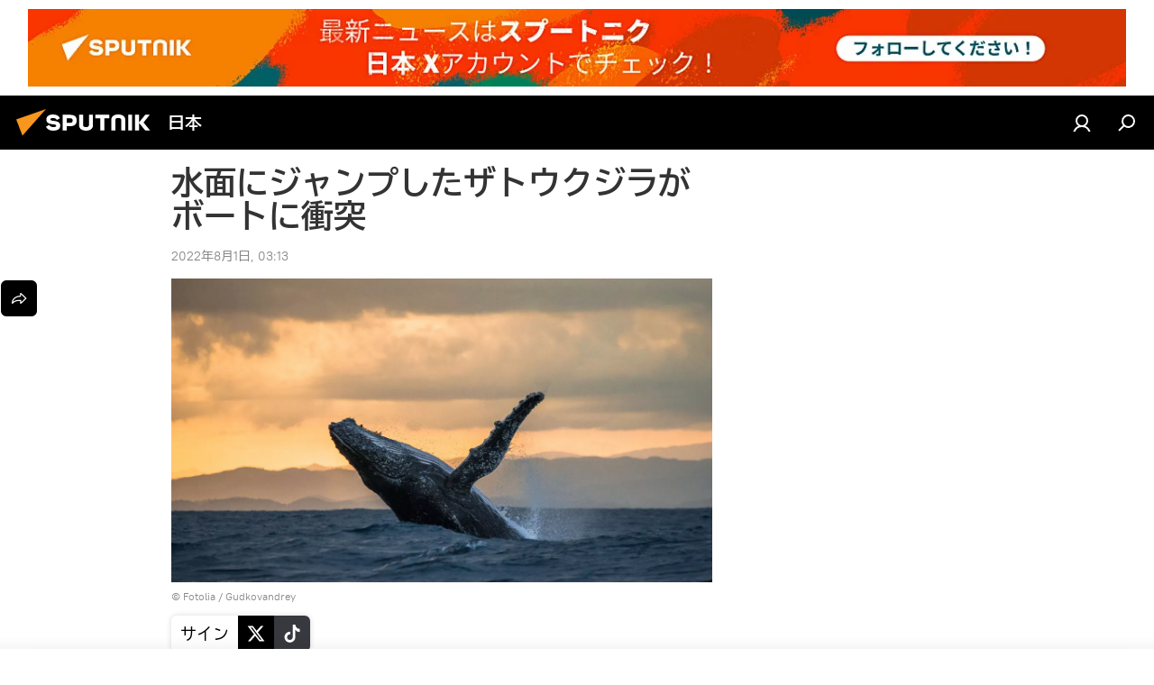

--- FILE ---
content_type: text/html; charset=utf-8
request_url: https://sputniknews.jp/20220801/12263019.html
body_size: 22248
content:
<!DOCTYPE html><html lang="jp" data-lang="jpn" data-charset="" dir="ltr"><head prefix="og: http://ogp.me/ns# fb: http://ogp.me/ns/fb# article: http://ogp.me/ns/article#"><title>水面にジャンプしたザトウクジラがボートに衝突 - 2022年8月1日, Sputnik 日本</title><meta name="description" content="米国マサチューセッツ州プリマス市で、水面にジャンプしたザトウクジラが、釣り客を乗せたボートに衝突した。 2022年8月1日, Sputnik 日本"><meta name="keywords" content="クジラ, 動物, びっくり"><meta http-equiv="X-UA-Compatible" content="IE=edge,chrome=1"><meta http-equiv="Content-Type" content="text/html; charset=utf-8"><meta name="robots" content="index, follow, max-image-preview:large"><meta name="viewport" content="width=device-width, initial-scale=1.0, maximum-scale=1.0, user-scalable=yes"><meta name="HandheldFriendly" content="true"><meta name="MobileOptimzied" content="width"><meta name="referrer" content="always"><meta name="format-detection" content="telephone=no"><meta name="format-detection" content="address=no"><link rel="alternate" type="application/rss+xml" href="https://sputniknews.jp/export/rss2/archive/index.xml"><link rel="canonical" href="https://sputniknews.jp/20220801/12263019.html"><link rel="preload" as="image" href="https://cdn1.img.sputniknews.jp/img/286/29/2862977_0:0:3641:2048_1920x0_80_0_0_335c18ca151780b49b2c24c79759b823.jpg.webp" imagesrcset="https://cdn1.img.sputniknews.jp/img/286/29/2862977_0:0:3641:2048_640x0_80_0_0_7e4f06655e8c46eb81168b3996edc643.jpg.webp 640w,https://cdn1.img.sputniknews.jp/img/286/29/2862977_0:0:3641:2048_1280x0_80_0_0_be0d79c1433601b04b01c1dff6d22735.jpg.webp 1280w,https://cdn1.img.sputniknews.jp/img/286/29/2862977_0:0:3641:2048_1920x0_80_0_0_335c18ca151780b49b2c24c79759b823.jpg.webp 1920w"><link rel="preconnect" href="https://cdn1.img.sputniknews.jp/images/"><link rel="dns-prefetch" href="https://cdn1.img.sputniknews.jp/images/"><link rel="alternate" hreflang="jp" href="https://sputniknews.jp/20220801/12263019.html"><link rel="alternate" hreflang="x-default" href="https://sputniknews.jp/20220801/12263019.html"><link rel="apple-touch-icon" sizes="57x57" href="https://cdn1.img.sputniknews.jp/i/favicon/favicon-57x57.png"><link rel="apple-touch-icon" sizes="60x60" href="https://cdn1.img.sputniknews.jp/i/favicon/favicon-60x60.png"><link rel="apple-touch-icon" sizes="72x72" href="https://cdn1.img.sputniknews.jp/i/favicon/favicon-72x72.png"><link rel="apple-touch-icon" sizes="76x76" href="https://cdn1.img.sputniknews.jp/i/favicon/favicon-76x76.png"><link rel="apple-touch-icon" sizes="114x114" href="https://cdn1.img.sputniknews.jp/i/favicon/favicon-114x114.png"><link rel="apple-touch-icon" sizes="120x120" href="https://cdn1.img.sputniknews.jp/i/favicon/favicon-120x120.png"><link rel="apple-touch-icon" sizes="144x144" href="https://cdn1.img.sputniknews.jp/i/favicon/favicon-144x144.png"><link rel="apple-touch-icon" sizes="152x152" href="https://cdn1.img.sputniknews.jp/i/favicon/favicon-152x152.png"><link rel="apple-touch-icon" sizes="180x180" href="https://cdn1.img.sputniknews.jp/i/favicon/favicon-180x180.png"><link rel="icon" type="image/png" sizes="192x192" href="https://cdn1.img.sputniknews.jp/i/favicon/favicon-192x192.png"><link rel="icon" type="image/png" sizes="32x32" href="https://cdn1.img.sputniknews.jp/i/favicon/favicon-32x32.png"><link rel="icon" type="image/png" sizes="96x96" href="https://cdn1.img.sputniknews.jp/i/favicon/favicon-96x96.png"><link rel="icon" type="image/png" sizes="16x16" href="https://cdn1.img.sputniknews.jp/i/favicon/favicon-16x16.png"><link rel="manifest" href="/project_data/manifest.json?4"><meta name="msapplication-TileColor" content="#F4F4F4"><meta name="msapplication-TileImage" content="https://cdn1.img.sputniknews.jp/i/favicon/favicon-144x144.png"><meta name="theme-color" content="#F4F4F4"><link rel="shortcut icon" href="https://cdn1.img.sputniknews.jp/i/favicon/favicon.ico"><meta property="fb:app_id" content="1469313653366716"><meta property="fb:pages" content="317429654959315"><meta name="analytics:lang" content="jpn"><meta name="analytics:title" content="水面にジャンプしたザトウクジラがボートに衝突 - 2022年8月1日, Sputnik 日本"><meta name="analytics:keyw" content="whale, keyword_animals, keyword_surprise"><meta name="analytics:rubric" content=""><meta name="analytics:tags" content="クジラ, 動物, びっくり"><meta name="analytics:site_domain" content="sputniknews.jp"><meta name="analytics:article_id" content="12263019"><meta name="analytics:url" content="https://sputniknews.jp/20220801/12263019.html"><meta name="analytics:p_ts" content="1659291180"><meta name="analytics:author" content="Sputnik 日本"><meta name="analytics:isscroll" content="0"><meta property="og:url" content="https://sputniknews.jp/20220801/12263019.html"><meta property="og:title" content="水面にジャンプしたザトウクジラがボートに衝突"><meta property="og:description" content="米国マサチューセッツ州プリマス市で、水面にジャンプしたザトウクジラが、釣り客を乗せたボートに衝突した。"><meta property="og:type" content="article"><meta property="og:site_name" content="Sputnik 日本"><meta property="og:locale" content="jp_JP"><meta property="og:image" content="https://cdn1.img.sputniknews.jp/images/sharing/article/jpn/12263019.jpg?28629611659291183"><meta property="og:image:width" content="2072"><meta name="relap-image" content="https://cdn1.img.sputniknews.jp/img/286/29/2862977_0:0:3641:2048_2072x0_80_0_0_0fbdd7690af1e26ed03552f4915d1641.jpg.webp"><meta name="twitter:card" content="summary_large_image"><meta name="twitter:image" content="https://cdn1.img.sputniknews.jp/images/sharing/article/jpn/12263019.jpg?28629611659291183"><meta property="article:published_time" content="20220801T0313+0900"><meta property="article:author" content="Sputnik 日本"><link rel="author" href="https://sputniknews.jp"><meta property="article:section" content="ニュース"><meta property="article:tag" content="クジラ"><meta property="article:tag" content="動物"><meta property="article:tag" content="びっくり"><meta name="relap-entity-id" content="12263019"><meta property="fb:pages" content="317429654959315"><link rel="amphtml" href="https://sputniknews.jp/amp/20220801/12263019.html"><link rel="preload" as="style" onload="this.onload=null;this.rel='stylesheet'" type="text/css" href="https://cdn1.img.sputniknews.jp/css/libs/fonts.min.css?911eb65935"><link rel="preload" as="style" onload="this.onload=null;this.rel='stylesheet'" type="text/css" href="https://cdn1.img.sputniknews.jp/css/libs/fonts_jp.min.css?95e34efec"><link rel="stylesheet" type="text/css" href="https://cdn1.img.sputniknews.jp/css/common.min.css?9149894256"><link rel="stylesheet" type="text/css" href="https://cdn1.img.sputniknews.jp/css/article.min.css?913fe17605"><script src="https://cdn1.img.sputniknews.jp/min/js/dist/head.js?9c9052ef3"></script><script data-iub-purposes="1">var _paq = _paq || []; (function() {var stackDomain = window.location.hostname.split('.').reverse();var domain = stackDomain[1] + '.' + stackDomain[0];_paq.push(['setCDNMask', new RegExp('cdn(\\w+).img.'+domain)]); _paq.push(['setSiteId', 'sputnik_jp']); _paq.push(['trackPageView']); _paq.push(['enableLinkTracking']); var d=document, g=d.createElement('script'), s=d.getElementsByTagName('script')[0]; g.type='text/javascript'; g.defer=true; g.async=true; g.src='//a.sputniknews.com/js/sputnik.js'; s.parentNode.insertBefore(g,s); } )();</script><script type="text/javascript" src="https://cdn1.img.sputniknews.jp/min/js/libs/banners/adfx.loader.bind.js?98d724fe2"></script><script>
                (window.yaContextCb = window.yaContextCb || []).push(() => {
                    replaceOriginalAdFoxMethods();
                    window.Ya.adfoxCode.hbCallbacks = window.Ya.adfoxCode.hbCallbacks || [];
                })
            </script><!--В <head> сайта один раз добавьте код загрузчика-->
<script>window.yaContextCb = window.yaContextCb || []</script>
<script src="https://yandex.ru/ads/system/context.js" async></script>
<script>var endlessScrollFirst = 12263019; var endlessScrollUrl = '/services/article/infinity/'; var endlessScrollAlgorithm = ''; var endlessScrollQueue = [22031504,22066706,22066493,22066280,22066059,22065837,22065624,22065411,22064997,22064772,22064552,22064136,22063922,22063525,22063300];</script><script>var endlessScrollFirst = 12263019; var endlessScrollUrl = '/services/article/infinity/'; var endlessScrollAlgorithm = ''; var endlessScrollQueue = [22031504,22066706,22066493,22066280,22066059,22065837,22065624,22065411,22064997,22064772,22064552,22064136,22063922,22063525,22063300];</script></head><body id="body" data-ab="c" data-emoji="1" class="site_jp m-page-article ">
            
                <!-- Yandex.Metrika counter -->
                <script type="text/javascript" >
                   (function(m,e,t,r,i,k,a){m[i]=m[i]||function(){(m[i].a=m[i].a||[]).push(arguments)};
                   m[i].l=1*new Date();k=e.createElement(t),a=e.getElementsByTagName(t)[0],k.async=1,k.src=r,a.parentNode.insertBefore(k,a)})
                   (window, document, "script", "https://mc.yandex.ru/metrika/tag.js", "ym");

                   ym(29173540, "init", {
                        clickmap:true,
                        trackLinks:true,
                        accurateTrackBounce:true
                   });
                </script>
                <noscript><div><img src="https://mc.yandex.ru/watch/29173540" style="position:absolute; left:-9999px;" alt="" /></div></noscript>
                <!-- /Yandex.Metrika counter -->
            
        <div class="schema_org" itemscope="itemscope" itemtype="https://schema.org/WebSite"><meta itemprop="name" content="Sputnik 日本"><meta itemprop="alternateName" content="Sputnik 日本"><meta itemprop="description" content="スプートニク日本のニュースサイト。政治、経済、国際、社会、スポーツ、エンタメ、科学技術、災害情報などの速報記事と解説記事を掲載しています。"><a itemprop="url" href="https://sputniknews.jp" title="Sputnik 日本"> </a><meta itemprop="image" content="https://sputniknews.jp/i/logo/logo.png"></div><ul class="schema_org" itemscope="itemscope" itemtype="http://schema.org/BreadcrumbList"><li itemprop="itemListElement" itemscope="itemscope" itemtype="http://schema.org/ListItem"><meta itemprop="name" content="Sputnik 日本"><meta itemprop="position" content="1"><meta itemprop="item" content="https://sputniknews.jp"><a itemprop="url" href="https://sputniknews.jp" title="Sputnik 日本"> </a></li><li itemprop="itemListElement" itemscope="itemscope" itemtype="http://schema.org/ListItem"><meta itemprop="name" content="ニュース"><meta itemprop="position" content="2"><meta itemprop="item" content="https://sputniknews.jp/20220801/"><a itemprop="url" href="https://sputniknews.jp/20220801/" title="ニュース"> </a></li><li itemprop="itemListElement" itemscope="itemscope" itemtype="http://schema.org/ListItem"><meta itemprop="name" content="水面にジャンプしたザトウクジラがボートに衝突"><meta itemprop="position" content="3"><meta itemprop="item" content="https://sputniknews.jp/20220801/12263019.html"><a itemprop="url" href="https://sputniknews.jp/20220801/12263019.html" title="水面にジャンプしたザトウクジラがボートに衝突"> </a></li></ul><div class="container"><div class="banner m-before-header m-article-desktop" data-position="article_desktop_header" data-infinity="1"><aside class="banner__content"><!--AdFox START-->
<!--riaru-->
<!--Площадка: jp.sputniknews.com / * / *-->
<!--Тип баннера: 100%x-->
<!--Расположение: 25020-->
<div id="adfox_170255498280873068"></div>
<script>
    window.yaContextCb.push(()=>{
        Ya.adfoxCode.create({
            ownerId: 249922,
            containerId: 'adfox_170255498280873068',
            params: {
                pp: 'dxvc',
                ps: 'ckau',
                p2: 'fluh',
                puid1: '',
                puid2: '',
                puid3: '',
                puid4: 'whale:keyword_animals:keyword_surprise',
                puid5: '',
                puid6: ''
            }
        })
    })
</script>
</aside></div><div class="banner m-before-header m-article-mobile" data-position="article_mobile_header" data-infinity="1"><aside class="banner__content"><!--AdFox START-->
<!--riaru-->
<!--Площадка: jp.sputniknews.com / * / *-->
<!--Тип баннера: 100%x-->
<!--Расположение: 25200-->
<div id="adfox_170255509997153643"></div>
<script>
    window.yaContextCb.push(()=>{
        Ya.adfoxCode.create({
            ownerId: 249922,
            containerId: 'adfox_170255509997153643',
            params: {
                pp: 'dxvd',
                ps: 'ckau',
                p2: 'fluh',
                puid1: '',
                puid2: '',
                puid3: '',
                puid4: 'whale:keyword_animals:keyword_surprise',
                puid5: '',
                puid6: ''
            }
        })
    })
</script>
</aside></div></div><div class="page" id="page"><div id="alerts"><script type="text/template" id="alertAfterRegisterTemplate">
                    
                        <div class="auth-alert m-hidden" id="alertAfterRegister">
                            <div class="auth-alert__text">
                                <%- data.success_title %> <br />
                                <%- data.success_email_1 %>
                                <span class="m-email"></span>
                                <%- data.success_email_2 %>
                            </div>
                            <div class="auth-alert__btn">
                                <button class="form__btn m-min m-black confirmEmail">
                                    <%- data.send %>
                                </button>
                            </div>
                        </div>
                    
                </script><script type="text/template" id="alertAfterRegisterNotifyTemplate">
                    
                        <div class="auth-alert" id="alertAfterRegisterNotify">
                            <div class="auth-alert__text">
                                <%- data.golink_1 %>
                                <span class="m-email">
                                    <%- user.mail %>
                                </span>
                                <%- data.golink_2 %>
                            </div>
                            <% if (user.registerConfirmCount <= 2 ) {%>
                                <div class="auth-alert__btn">
                                    <button class="form__btn m-min m-black confirmEmail">
                                        <%- data.send %>
                                    </button>
                                </div>
                            <% } %>
                        </div>
                    
                </script></div><div class="anchor" id="anchor"><div class="header " id="header"><div class="m-relative"><div class="container m-header"><div class="header__wrap"><div class="header__name"><div class="header__logo"><a href="/" title="Sputnik 日本"><svg xmlns="http://www.w3.org/2000/svg" width="176" height="44" viewBox="0 0 176 44" fill="none"><path class="chunk_1" fill-rule="evenodd" clip-rule="evenodd" d="M45.8073 18.3817C45.8073 19.5397 47.1661 19.8409 49.3281 20.0417C54.1074 20.4946 56.8251 21.9539 56.8461 25.3743C56.8461 28.7457 54.2802 30.9568 48.9989 30.9568C44.773 30.9568 42.1067 29.1496 41 26.5814L44.4695 24.5688C45.3754 25.9277 46.5334 27.0343 49.4005 27.0343C51.3127 27.0343 52.319 26.4296 52.319 25.5751C52.319 24.5665 51.6139 24.2163 48.3942 23.866C43.7037 23.3617 41.3899 22.0029 41.3899 18.5824C41.3899 15.9675 43.3511 13 48.9359 13C52.9611 13 55.6274 14.8095 56.4305 17.1746L53.1105 19.1358C53.0877 19.1012 53.0646 19.0657 53.041 19.0295C52.4828 18.1733 51.6672 16.9224 48.6744 16.9224C46.914 16.9224 45.8073 17.4758 45.8073 18.3817ZM67.4834 13.3526H59.5918V30.707H64.0279V26.0794H67.4484C72.1179 26.0794 75.0948 24.319 75.0948 19.6401C75.0854 15.3138 72.6199 13.3526 67.4834 13.3526ZM67.4834 22.206H64.0186V17.226H67.4834C69.8975 17.226 70.654 18.0291 70.654 19.6891C70.6587 21.6527 69.6524 22.206 67.4834 22.206ZM88.6994 24.7206C88.6994 26.2289 87.4924 27.0857 85.3794 27.0857C83.3178 27.0857 82.1597 26.2289 82.1597 24.7206V13.3526H77.7236V25.0264C77.7236 28.6477 80.7425 30.9615 85.4704 30.9615C89.9999 30.9615 93.1168 28.8601 93.1168 25.0264V13.3526H88.6808L88.6994 24.7206ZM136.583 13.3526H132.159V30.7023H136.583V13.3526ZM156.097 13.3526L149.215 21.9235L156.45 30.707H151.066L144.276 22.4559V30.707H139.85V13.3526H144.276V21.8021L151.066 13.3526H156.097ZM95.6874 17.226H101.221V30.707H105.648V17.226H111.181V13.3526H95.6874V17.226ZM113.49 18.7342C113.49 15.2134 116.458 13 121.085 13C125.715 13 128.888 15.0616 128.902 18.7342V30.707H124.466V18.935C124.466 17.6789 123.259 16.8734 121.146 16.8734C119.094 16.8734 117.926 17.6789 117.926 18.935V30.707H113.49V18.7342Z" fill="white"></path><path class="chunk_2" d="M41 7L14.8979 36.5862L8 18.431L41 7Z" fill="#F8961D"></path></svg></a></div><div class="header__project"><span class="header__project-title">日本</span></div></div><div class="header__controls" data-nosnippet=""><div class="share m-header" data-id="12263019" data-url="https://sputniknews.jp/20220801/12263019.html" data-title="水面にジャンプしたザトウクジラがボートに衝突"></div><div class="header__menu"><a href="#" class="header__menu-item m-login" title="サイトへログイン" data-modal-open="authorization"><svg class="svg-icon"><use xmlns:xlink="http://www.w3.org/1999/xlink" xlink:href="/i/sprites/package/inline.svg?63#login"></use></svg></a><span class="header__menu-item" data-modal-open="search"><svg class="svg-icon"><use xmlns:xlink="http://www.w3.org/1999/xlink" xlink:href="/i/sprites/package/inline.svg?63#search"></use></svg></span></div></div></div></div></div></div></div><script>var GLOBAL = GLOBAL || {}; GLOBAL.translate = {}; GLOBAL.rtl = 0; GLOBAL.lang = "jpn"; GLOBAL.design = "jp"; GLOBAL.charset = ""; GLOBAL.project = "sputnik_jp"; GLOBAL.htmlCache = 1; GLOBAL.translate.search = {}; GLOBAL.translate.search.notFound = "該当なし"; GLOBAL.translate.search.stringLenght = "検索ワードの追加"; GLOBAL.www = "https://sputniknews.jp"; GLOBAL.seo = {}; GLOBAL.seo.title = ""; GLOBAL.seo.keywords = ""; GLOBAL.seo.description = ""; GLOBAL.sock = {}; GLOBAL.sock.server = "https://cm.sputniknews.com/chat"; GLOBAL.sock.lang = "jpn"; GLOBAL.sock.project = "sputnik_jp"; GLOBAL.social = {}; GLOBAL.social.fbID = "1469313653366716"; GLOBAL.share = [ { name: 'line', mobile: false },{ name: 'twitter', mobile: false },{ name: 'hatena', mobile: false },{ name: 'telegram', mobile: false },{ name: 'whatsapp', mobile: false },{ name: 'messenger', mobile: true },{ name: 'viber', mobile: true } ]; GLOBAL.csrf_token = ''; GLOBAL.search = {}; GLOBAL.auth = {}; GLOBAL.auth.status = 'error'; GLOBAL.auth.provider = ''; GLOBAL.auth.twitter = '/id/twitter/request/'; GLOBAL.auth.facebook = '/id/facebook/request/'; GLOBAL.auth.vkontakte = '/id/vkontakte/request/'; GLOBAL.auth.google = '/id/google/request/'; GLOBAL.auth.ok = '/id/ok/request/'; GLOBAL.auth.apple = '/id/apple/request/'; GLOBAL.auth.moderator = ''; GLOBAL.user = {}; GLOBAL.user.id = ""; GLOBAL.user.emailActive = ""; GLOBAL.user.registerConfirmCount = 0; GLOBAL.article = GLOBAL.article || {}; GLOBAL.article.id = 12263019; GLOBAL.article.chat_expired = !!1; GLOBAL.chat = GLOBAL.chat || {}; GLOBAL.locale = {"convertDate":{"yesterday":"\u6628\u65e5","hours":{"nominative":"%{s}","genitive":"%{s}"},"minutes":{"nominative":"%{s}","genitive":"%{s}"}},"id":{"is_id":"1","errors":{"email":"E\u30e1\u30fc\u30eb\u306e\u5165\u529b","password":"\u30d1\u30b9\u30ef\u30fc\u30c9\u306e\u5165\u529b","wrong":"\u30ed\u30b0\u30a4\u30f3\u540d\u307e\u305f\u306f\u30d1\u30b9\u30ef\u30fc\u30c9\u306e\u9593\u9055\u3044","wrongpassword":"\u30d1\u30b9\u30ef\u30fc\u30c9\u306e\u9593\u9055\u3044","wronglogin":"\u30e1\u30fc\u30eb\u30a2\u30c9\u30ec\u30b9\u3092\u78ba\u8a8d\u3057\u3066\u304f\u3060\u3055\u3044","emptylogin":"\u30e6\u30fc\u30b6\u30fc\u540d\u304c\u672a\u5165\u529b","wrongemail":"E\u30e1\u30fc\u30eb\u306e\u9593\u9055\u3044","passwordnotsimilar":"\u5165\u529b\u3055\u308c\u305f\u30d1\u30b9\u30ef\u30fc\u30c9\u304c\u6b63\u3057\u304f\u3042\u308a\u307e\u305b\u3093","wrongcode":"\u30b3\u30fc\u30c9\u304c\u6b63\u3057\u304f\u3042\u308a\u307e\u305b\u3093","wrongname":"\u540d\u524d\u304c\u7121\u52b9","send":"\u30e1\u30fc\u30eb\u304c\u9001\u4fe1\u3055\u308c\u307e\u3057\u305f\uff01","notsend":"\u30a8\u30e9\u30fc\uff01\u3000\u30e1\u30fc\u30eb\u304c\u9001\u308c\u307e\u305b\u3093","anothersoc":"\u4ed6\u306e\u30bd\u30fc\u30b7\u30e3\u30eb\u30a2\u30ab\u30a6\u30f3\u30c8\u304c\u3053\u306e\u30d7\u30ed\u30d5\u30a3\u30fc\u30eb\u306b\u30ea\u30f3\u30af\u3055\u308c\u3066\u3044\u307e\u3059","acclink":"\u30a2\u30ab\u30a6\u30f3\u30c8\u306e\u30ea\u30f3\u30af\u304c\u6210\u529f\uff01","emailexist":"\u3053\u306e\u30e1\u30fc\u30eb\u30a2\u30c9\u30ec\u30b9\u306e\u30e6\u30fc\u30b6\u30fc\u306f\u3059\u3067\u306b\u5b58\u5728\u3057\u307e\u3059","emailnotexist":"\u30a8\u30e9\u30fc\uff01\u3000\u3053\u306e\u30e1\u30fc\u30eb\u30a2\u30c9\u30ec\u30b9\u306e\u30e6\u30fc\u30b6\u30fc\u306f\u5b58\u5728\u3057\u307e\u305b\u3093","recoveryerror":"\u30d1\u30b9\u30ef\u30fc\u30c9\u306e\u5fa9\u5143\u30a8\u30e9\u30fc\uff01\u3082\u3046\u4e00\u5ea6\u304a\u8a66\u3057\u4e0b\u3055\u3044\uff01","alreadyactive":"\u30e6\u30fc\u30b6\u30fc\u306f\u3059\u3067\u306b\u30a2\u30af\u30c6\u30a3\u30d9\u30fc\u30c8\u6e08","autherror":"\u30ed\u30b0\u30a4\u30f3\u306e\u30a8\u30e9\u30fc\uff01\u3000\u3057\u3070\u3089\u304f\u305f\u3063\u3066\u304b\u3089\u518d\u5ea6\u304a\u8a66\u3057\u3044\u305f\u3060\u304f\u304b\u3001\u30c6\u30af\u30cb\u30ab\u30eb\u30b5\u30fc\u30d3\u30b9\u306b\u304a\u554f\u3044\u5408\u308f\u305b\u304f\u3060\u3055\u3044","codeerror":"\u767b\u9332\u78ba\u8a8d\u30b3\u30fc\u30c9\u306e\u4f5c\u6210\u30a8\u30e9\u30fc\u3002\u3057\u3070\u3089\u304f\u305f\u3063\u3066\u304b\u3089\u518d\u5ea6\u304a\u8a66\u3057\u3044\u305f\u3060\u304f\u304b\u3001\u30c6\u30af\u30cb\u30ab\u30eb\u30b5\u30dd\u30fc\u30c8\u306b\u304a\u554f\u3044\u5408\u308f\u305b\u304f\u3060\u3055\u3044","global":"\u30a8\u30e9\u30fc\u767a\u751f\u3002\u3057\u3070\u3089\u304f\u305f\u3063\u3066\u304b\u3089\u518d\u5ea6\u304a\u8a66\u3057\u3044\u305f\u3060\u304f\u304b\u3001\u30c6\u30af\u30cb\u30ab\u30eb\u30b5\u30dd\u30fc\u30c8\u306b\u304a\u554f\u3044\u5408\u308f\u305b\u304f\u3060\u3055\u3044","registeremail":[],"linkprofile":[],"confirm":[],"block":[],"del":[],"confirmation":[],"linkDeleted":"link deleted"},"links":{"login":"\u8a8d\u8a3c","register":"\u767b\u9332","forgotpassword":"\u30d1\u30b9\u30ef\u30fc\u30c9\u306e\u66f4\u65b0","privacy":"\u30d7\u30e9\u30a4\u30d0\u30b7\u30fc\u30dd\u30ea\u30b7\u30fc"},"auth":{"title":"\u30b5\u30a4\u30c8\u3078\u30ed\u30b0\u30a4\u30f3","email":"\u30e1\u30fc\u30eb","password":"\u30d1\u30b9\u30ef\u30fc\u30c9","login":"\u30ed\u30b0\u30a4\u30f3","recovery":"\u30d1\u30b9\u30ef\u30fc\u30c9\u306e\u5fa9\u5143","registration":"\u767b\u9332","social":{"title":"\u30ed\u30b0\u30a4\u30f3\u306e\u4ed6\u306e\u65b9\u6cd5","comment":[],"vk":"VK","ok":"Odnoklassniki","google":"Google","apple":"Apple"}},"confirm_no":{"title":"\u30ea\u30f3\u30af\u306e\u6709\u52b9\u671f\u9650\u5207\u308c","send":"\u30e1\u30fc\u30b9\u518d\u9001\u4fe1","back":"\u623b\u308b"},"login":{"title":"\u8a31\u53ef","email":"E\u30e1\u30fc\u30eb","password":"\u30d1\u30b9\u30ef\u30fc\u30c9","remember":"\u79c1\u3092\u8a18\u61b6\u3059\u308b","signin":"\u30ed\u30b0\u30a4\u30f3","social":{"label":"\u30ed\u30b0\u30a4\u30f3\u306e\u4ed6\u306e\u65b9\u6cd5:","anotheruserlink":"\u4ed6\u306e\u30bd\u30fc\u30b7\u30e3\u30eb\u30a2\u30ab\u30a6\u30f3\u30c8\u304c\u3053\u306e\u30d7\u30ed\u30d5\u30a3\u30fc\u30eb\u306b\u30ea\u30f3\u30af\u3055\u308c\u3066\u3044\u307e\u3059"}},"register":{"title":"\u767b\u9332","email":"\u30e1\u30fc\u30eb","password":"\u30d1\u30b9\u30ef\u30fc\u30c9","button":"\u767b\u9332\u3059\u308b","confirm":"\u30d1\u30b9\u30ef\u30fc\u30c9\u306e\u78ba\u8a8d","captcha":"\u753b\u50cf\u306e\u6587\u5b57\u3092\u5165\u529b\u3057\u3066\u304f\u3060\u3055\u3044","requirements":"\u3059\u3079\u3066\u306e\u9805\u76ee\u306e\u8a18\u5165\u304c\u5fc5\u9808\u3067\u3059","password_length":"\u6570\u5b571\u3064\u3092\u542b\u30809\u6587\u5b57\u4ee5\u4e0a","success":[],"confirmemail":"\u7d9a\u884c\u3059\u308b\u305f\u3081\u8cb4\u65b9\u306e\u30e1\u30fc\u30eb\u30a2\u30c9\u30ec\u30b9\u3092\u78ba\u8a8d\u3057\u3066\u304f\u3060\u3055\u3044","confirm_personal":[],"login":"\u30e6\u30fc\u30b6\u30fc\u8a8d\u8a3c\u3068\u30d1\u30b9\u30ef\u30fc\u30c9\u3067\u30ed\u30b0\u30a4\u30f3","social":{"title":"\u30ed\u30b0\u30a4\u30f3\u306e\u4ed6\u306e\u65b9\u6cd5","comment":[],"vk":"VK","ok":"Odnoklassniki","google":"Google","apple":"Apple"}},"register_social":{"title":"\u767b\u9332","email":"\u30e1\u30fc\u30eb","registration":"\u767b\u9332\u3059\u308b","confirm_personal":[],"back":"\u623b\u308b"},"register_user":{"title":"\u8cb4\u65b9\u306e\u30c7\u30fc\u30bf","name":"\u540d\u524d","lastname":"\u59d3","loadphoto":[],"photo":"\u5199\u771f\u306e\u9078\u629e","save":"\u4fdd\u5b58"},"recovery_password":{"title":"\u30d1\u30b9\u30ef\u30fc\u30c9\u306e\u5fa9\u5143","email":"\u30e1\u30fc\u30eb","next":"\u7d9a\u3051\u308b","new_password":"\u65b0\u3057\u3044\u30d1\u30b9\u30ef\u30fc\u30c9","confirm_password":"\u30d1\u30b9\u30ef\u30fc\u30c9\u3092\u78ba\u8a8d","back":"\u623b\u308b","send":"\u30d1\u30b9\u30ef\u30fc\u30c9\u5fa9\u5143\u7528\u306e\u30ea\u30f3\u30af\u3092\u30a2\u30c9\u30ec\u30b9\u306b\u9001\u4fe1","done":"\u5b8c\u4e86","change_and_login":"\u30d1\u30b9\u30ef\u30fc\u30c9\u306e\u5909\u66f4\u3068\u30ed\u30b0\u30a4\u30f3"},"deleteaccount":{"title":"sputniknews.jp\u304b\u3089\u30d7\u30ed\u30d5\u30a3\u30fc\u30eb\u3092\u524a\u9664","body":"\u672c\u5f53\u306b\u30d7\u30ed\u30d5\u30a3\u30fc\u30eb\u3092\u524a\u9664\u3057\u307e\u3059\u304b\uff1f","success":[],"action":"\u30a2\u30ab\u30a6\u30f3\u30c8\u524a\u9664"},"passwordrecovery":{"title":"\u30d1\u30b9\u30ef\u30fc\u30c9\u306e\u5fa9\u5143","password":"\u65b0\u3057\u3044\u30d1\u30b9\u30ef\u30fc\u30c9\u306e\u5165\u529b","confirm":"\u65b0\u3057\u3044\u30d1\u30b9\u30ef\u30fc\u30c9\u3092\u518d\u5165\u529b","email":"\uff25\u30e1\u30fc\u30eb","send":[],"success":[],"alert":"\n \u6307\u5b9a\u3055\u308c\u305f\u30a2\u30c9\u30ec\u30b9\u306b\u30e1\u30c3\u30bb\u30fc\u30b8\u304c\u9001\u4fe1\u3055\u308c\u307e\u3057\u305f\u3002\u30d1\u30b9\u30ef\u30fc\u30c9\u8a2d\u5b9a\u306e\u305f\u3081\u3001\u30e1\u30fc\u30eb\u306e\u30c6\u30ad\u30b9\u30c8\u306b\u6dfb\u4ed8\u3055\u308c\u305f\u30ea\u30f3\u30af\u3092\u30af\u30ea\u30c3\u30af\u3057\u3066\u304f\u3060\u3055\u3044\n "},"registerconfirm":{"success":"\u30a2\u30ab\u30a6\u30f3\u30c8\u4f5c\u6210\u7d42\u4e86\uff01","error":"\u767b\u9332\u78ba\u8a8d\u30a8\u30e9\u30fc\uff01\u3000\u3057\u3070\u3089\u304f\u305f\u3063\u3066\u304b\u3089\u518d\u5ea6\u304a\u8a66\u3057\u3044\u305f\u3060\u304f\u304b\u3001\u30c6\u30af\u30cb\u30ab\u30eb\u30b5\u30dd\u30fc\u30c8\u306b\u304a\u554f\u3044\u5408\u308f\u305b\u304f\u3060\u3055\u3044"},"restoreaccount":{"title":"\u30a2\u30ab\u30a6\u30f3\u30c8\u306e\u5fa9\u5143","confirm":"\u8cb4\u65b9\u306e\u30a2\u30ab\u30a6\u30f3\u30c8\u3092\u5fa9\u5143\u3057\u307e\u3059\u304b\uff1f","error":"\u30a8\u30e9\u30fc\uff01\u3000\u30a2\u30ab\u30a6\u30f3\u30c8\u304c\u5fa9\u5143\u3067\u304d\u307e\u305b\u3093","success":"\u8cb4\u65b9\u306e\u30a2\u30ab\u30a6\u30f3\u30c8\u306f\u5fa9\u5143\u3055\u308c\u307e\u3057\u305f"},"localaccount":{"exist":"\u30a2\u30ab\u30a6\u30f3\u30c8\u304c\u3042\u308a\u307e\u3059\u3000\u8cb4\u65b9\u306e\u30b5\u30a4\u30c8\u540d","notexist":"\u30a2\u30ab\u30a6\u30f3\u30c8\u304c\u3042\u308a\u307e\u305b\u3093\u3000\u8cb4\u65b9\u306e\u30b5\u30a4\u30c8\u540d","title":"\u767b\u9332","profile":"\u30a2\u30ab\u30a6\u30f3\u30c8\u304c\u3042\u308a\u307e\u3059\u304b\u3000\u8cb4\u65b9\u306e\u30b5\u30a4\u30c8\u540d\uff1f","hello":[]},"button":{"ok":"\u30aa\u30c3\u30b1\u30fc","yes":"\u306f\u3044","no":"\u3044\u3044\u3048","next":"\u6b21","close":"\u9589\u3058\u308b","profile":"\u30d1\u30fc\u30bd\u30ca\u30eb\u30ad\u30e3\u30d3\u30cd\u30c3\u30c8","recover":"\u66f4\u65b0","register":"\u767b\u9332","delete":"\u524a\u9664","subscribe":"\u8a2d\u5b9a"},"message":{"errors":{"empty":[],"notfound":[],"similar":[]}},"profile":{"title":"\u30c0\u30c3\u30b7\u30e5\u30dc\u30fc\u30c9","tabs":{"profile":"\u30d7\u30ed\u30d5\u30a3\u30fc\u30eb","notification":"\u901a\u77e5","newsletter":"\u30b5\u30d6\u30b9\u30af\u30ea\u30d7\u30b7\u30e7\u30f3","settings":"\u8a2d\u5b9a"},"uploadphoto":{"hover":"\u65b0\u3057\u3044\u5199\u771f\u306e\u30a4\u30f3\u30b9\u30c8\u30fc\u30eb\u307e\u305f\u306f\u3053\u306e\u30d5\u30a3\u30fc\u30eb\u30c9\u3078\u306e\u30c9\u30e9\u30c3\u30b0","hover_mobile":"\u65b0\u3057\u3044\u5199\u771f\u306e\u30a4\u30f3\u30b9\u30c8\u30fc\u30eb\u307e\u305f\u306f\u3053\u306e\u30d5\u30a3\u30fc\u30eb\u30c9\u3078\u306e\u30c9\u30e9\u30c3\u30b0"},"edit":{"firstname":"\u540d\u524d","lastname":"\u59d3","change":"\u5909\u66f4","save":"\u4fdd\u5b58"},"logout":"\u30ed\u30b0\u30a2\u30a6\u30c8","unblock":"\u30d6\u30ed\u30c3\u30af\u89e3\u9664","block":"\u30d6\u30ed\u30c3\u30af","auth":"\u8a8d\u8a3c","wrongname":"\u540d\u524d\u304c\u7121\u52b9","send_link":"\u30ea\u30f3\u30af\u306e\u9001\u4fe1","pass_change_title":"\u6307\u5b9a\u306eE\u30e1\u30fc\u30eb\u30a2\u30c9\u30ec\u30b9\u306e\u30e6\u30fc\u30b6\u30fc\u304c\u4e0d\u5728"},"notification":{"title":"\u901a\u77e5","email":"\u30e1\u30fc\u30eb\u3067","site":"\u30b5\u30a4\u30c8\u3067","now":"\u3059\u3050\u306b","onetime":"1\u65e5\u306b1\u56de","answer":"\u30c1\u30e3\u30c3\u30c8\u3067\u8fd4\u4fe1","just":"\u305f\u3063\u305f\u4eca"},"settings":{"email":"\u30e1\u30fc\u30eb","password":"\u30d1\u30b9\u30ef\u30fc\u30c9","new_password":"\u65b0\u3057\u3044\u30d1\u30b9\u30ef\u30fc\u30c9","new_password_again":"\u65b0\u3057\u3044\u30d1\u30b9\u30ef\u30fc\u30c9\u306e\u518d\u8a2d\u5b9a","password_length":"\u6570\u5b571\u3064\u3092\u542b\u30809\u6587\u5b57\u4ee5\u4e0a","password_changed":"\u8cb4\u65b9\u306e\u30d1\u30b9\u30ef\u30fc\u30c9\u304c\u5909\u66f4\u3055\u308c\u307e\u3057\u305f","accept":"\u78ba\u8a8d","social_title":"\u30bd\u30fc\u30b7\u30e3\u30eb\u30cd\u30c3\u30c8\u30ef\u30fc\u30af","social_show":"\u30d7\u30ed\u30d5\u30a3\u30fc\u30eb\u306e\u8868\u793a","enable":"\u30aa\u30f3","disable":"\u30aa\u30d5","remove":"\u30aa\u30d5","remove_title":"\u672c\u5f53\u306b\u30d7\u30ed\u30d5\u30a3\u30fc\u30eb\u3092\u524a\u9664\u3057\u307e\u3059\u304b\uff1f","remove_cancel":"\u30ad\u30e3\u30f3\u30bb\u30eb","remove_accept":"\u524a\u9664","download_description":"You can download the personal data processed during the use of your personal account function\u0430l at any moment","download":"The file will download as an XML"},"social":{"title":"\uff33\uff2e\uff33\u306e\u30d7\u30ed\u30d5\u30a3\u30fc\u30eb"},"stat":{"reactions":{"nominative":"\u30ec\u30b9\u30dd\u30f3\u30b9","genitive_singular":"\u30ec\u30b9\u30dd\u30f3\u30b9","genitive_plural":"\u30ec\u30b9\u30dd\u30f3\u30b9"},"comments":{"nominative":"\u30b3\u30e1\u30f3\u30c8","genitive_singular":"\u30b3\u30e1\u30f3\u30c8","genitive_plural":"\u30b3\u30e1\u30f3\u30c8"},"year":{"nominative":"1\u5e74","genitive_singular":"1\u5e74\u306e","genitive_plural":"\u6570\u5e74"},"month":{"nominative":"1\u30f6\u6708","genitive_singular":"2\u304b\u30894\u30f6\u6708","genitive_plural":"5\u30f6\u6708\u4ee5\u4e0a"},"day":{"nominative":"1\u65e5","genitive_singular":"2\u304b\u30894\u65e5","genitive_plural":"5\u65e5\u4ee5\u4e0a"},"hour":{"nominative":"1\u6642\u9593","genitive_singular":"2\u304b\u30894\u6642\u9593","genitive_plural":"5\u6642\u9593\u4ee5\u4e0a"},"min":{"nominative":"1\u5206","genitive_singular":"2\u304b\u30894\u5206","genitive_plural":"5\u5206\u4ee5\u4e0a"},"on_site":" \u30b5\u30a4\u30c8\u3067","one_day":" \u30b5\u30a4\u30c8\u30671\u65e5"},"newsletter":{"title":"\u30e1\u30fc\u30eb\u914d\u4fe1\u306e\u7533\u8fbc","day":"\u6bce\u65e5","week":"\u6bce\u9031","special":"\u7279\u5225\u914d\u4fe1","no":"\u8cb4\u65b9\u306f\u307e\u3060\u30e1\u30fc\u30eb\u914d\u4fe1\u3092\u7533\u3057\u8fbc\u3093\u3067\u3044\u307e\u305b\u3093"},"public":{"block":"\u30d6\u30ed\u30c3\u30af\u3055\u308c\u305f\u30e6\u30fc\u30b6\u30fc","lastvisit":"\u6700\u7d42\u5c65\u6b74"}},"chat":{"report":"\u30af\u30ec\u30fc\u30e0","answer":"\u8fd4\u7b54","block":[],"return":"\uff1a\u3092\u901a\u3058\u3066\u8cb4\u65b9\u306f\u518d\u3073\u53c2\u52a0\u3059\u308b\u3053\u3068\u304c\u3067\u304d\u307e\u3059","feedback":[],"closed":"\u8a0e\u8b70\u306f\u7d42\u4e86\u3057\u307e\u3057\u305f\u3002\u6295\u66f8\u516c\u958b\u5f8c24\u6642\u9593\u306f\u30c7\u30a3\u30b9\u30ab\u30c3\u30b7\u30e7\u30f3\u306b\u53c2\u52a0\u3067\u304d\u307e\u3059","auth":[],"message":"\u30e1\u30c3\u30bb\u30fc\u30b8...","moderation":{"hide":"\u30b3\u30e1\u30f3\u30c8\u3092\u975e\u516c\u958b","show":"\u30b3\u30e1\u30f3\u30c8\u3092\u516c\u958b","block":"\u30e6\u30fc\u30b6\u30fc\u3092\u30d6\u30ed\u30c3\u30af","unblock":"\u30e6\u30fc\u30b6\u30fc\u306e\u30d6\u30ed\u30c3\u30af\u3092\u89e3\u9664","hideall":"\u3053\u306e\u30e6\u30fc\u30b6\u30fc\u306e\u3059\u3079\u3066\u306e\u30b3\u30e1\u30f3\u30c8\u3092\u975e\u516c\u958b","showall":"\u3053\u306e\u30e6\u30fc\u30b6\u30fc\u306e\u3059\u3079\u3066\u306e\u30b3\u30e1\u30f3\u30c8\u3092\u516c\u958b","deselect":"\u9078\u629e\u306e\u89e3\u9664"},"external_link_title":"\u5916\u90e8\u30ea\u30f3\u30af\u3092\u691c\u7d22","external_link_title_body":[],"report_send":"\u30b5\u30a4\u30c8\u7ba1\u7406\u8005\u306b\u5411\u3051\u3089\u308c\u305f\u30b3\u30e1\u30f3\u30c8\u306b\u5bfe\u3059\u308b\u30af\u30ec\u30fc\u30e0","message_remove":"\u8457\u8005\u306b\u3088\u308b\u30e1\u30c3\u30bb\u30fc\u30b8\u306e\u524a\u9664","yesterday":"\u6628\u65e5","you_block":"\u3042\u306a\u305f\u306f\u3053\u306e\u6295\u7a3f\u8005\u306e\u30b3\u30e1\u30f3\u30c8\u3092\u30d6\u30ed\u30c3\u30af\u3057\u307e\u3057\u305f","unblock":"\u30d6\u30ed\u30c3\u30af\u3092\u89e3\u9664","blocked_users":"\u30d6\u30ed\u30c3\u30af\u3055\u308c\u305f\u6295\u7a3f\u8005"},"auth_alert":{"success_title":"\u767b\u9332\u304c\u5b8c\u4e86\uff01","success_email_1":[],"success_email_2":"\u306b\u9001\u3089\u308c\u305f\u30e1\u30fc\u30eb\u304b\u3089\u30ea\u30f3\u30af\u306b\u9032\u3093\u3067\u304f\u3060\u3055\u3044","send":"\u518d\u5ea6\u9001\u4fe1","golink_1":"\uff5e\u306b\u9001\u3089\u308c\u305f\u30e1\u30fc\u30eb\u304b\u3089\u30ea\u30f3\u30af\u306b\u9032\u3093\u3067\u304f\u3060\u3055\u3044 ","golink_2":[],"email":"E\u30e1\u30fc\u30eb","not_confirm":"\u672a\u627f\u8a8d","send_link":"\u30ea\u30f3\u30af\u3092\u9001\u4fe1"},"js_templates":{"unread":"\u672a\u8aad","you":"\u30e6\u30fc\u30b6\u30fc","author":"\u30b3\u30e1\u30f3\u30c8\u306e\u7b46\u8005","report":"\u30af\u30ec\u30fc\u30e0","reply":"\u8fd4\u7b54","block":"\u30d6\u30ed\u30c3\u30af","remove":"\u524a\u9664","closeall":"\u3059\u3079\u3066\u7d42\u4e86","notifications":"\u901a\u77e5","disable_twelve":"12\u6642\u9593\u306e\u7121\u52b9","new_message":"sputniknews.jp\u304b\u3089\u306e\u65b0\u3057\u3044\u30e1\u30c3\u30bb\u30fc\u30b8","acc_block":"\u8cb4\u65b9\u306e\u30a2\u30ab\u30a6\u30f3\u30c8\u306f\u30b5\u30a4\u30c8\u306e\u7ba1\u7406\u8005\u306b\u30d6\u30ed\u30c3\u30af\u3055\u308c\u307e\u3057\u305f","acc_unblock":"\u8cb4\u65b9\u306e\u30a2\u30ab\u30a6\u30f3\u30c8\u306f\u30b5\u30a4\u30c8\u306e\u7ba1\u7406\u8005\u306b\u30d6\u30ed\u30c3\u30af\u304c\u89e3\u9664\u3055\u308c\u307e\u3057\u305f","you_subscribe_1":"\u8cb4\u65b9\u306f\u30c6\u30fc\u30de ","you_subscribe_2":" \u3067\u30e1\u30fc\u30eb\u914d\u4fe1\u3092\u7533\u3057\u8fbc\u3093\u3067\u3044\u307e\u3059\u3002\u7533\u8fbc\u306e\u7ba1\u7406\u3092\u8cb4\u65b9\u306f\u30c0\u30c3\u30b7\u30e5\u30dc\u30fc\u30c9\u3067\u884c\u3046\u3053\u3068\u304c\u3067\u304d\u307e\u3059","you_received_warning_1":"\u8cb4\u65b9\u306f ","you_received_warning_2":"-\u0435\u306e\u8b66\u544a\u3092\u53d7\u3051\u307e\u3057\u305f\u3002\u4ed6\u306e\u53c2\u52a0\u8005\u3092\u5c0a\u91cd\u3057\u3001\u30b3\u30e1\u30f3\u30c8\u306e\u30eb\u30fc\u30eb\u3092\u9055\u53cd\u3057\u306a\u3044\u3067\u304f\u3060\u3055\u3044\u30023\u56de\u9055\u53cd\u3057\u305f\u5834\u5408\u3001\u8cb4\u65b9\u306f12\u6642\u9593\u30d6\u30ed\u30c3\u30af\u3055\u308c\u307e\u3059","block_time":"\u30d6\u30ed\u30c3\u30af\u306e\u671f\u9593\uff1a","hours":" \u6642\u9593","forever":"\u7121\u671f\u9650","feedback":"\u30b3\u30f3\u30bf\u30af\u30c8","my_subscriptions":"\u79c1\u306e\u30b5\u30d6\u30b9\u30af\u30ea\u30d7\u30b7\u30e7\u30f3","rules":"\u8cc7\u6599\u306b\u5bfe\u3059\u308b\u30b3\u30e1\u30f3\u30c8\u306e\u30eb\u30fc\u30eb","chat":"\u30c1\u30e3\u30c3\u30c8\uff1a","chat_new_messages":"\u30c1\u30e3\u30c3\u30c8\u306e\u65b0\u3057\u3044\u30e1\u30c3\u30bb\u30fc\u30b8","chat_moder_remove_1":"\u8cb4\u65b9\u306e\u30e1\u30c3\u30bb\u30fc\u30b8 ","chat_moder_remove_2":" \u306f\u7ba1\u7406\u8005\u306b\u524a\u9664\u3055\u308c\u307e\u3057\u305f","chat_close_time_1":"\u30c1\u30e3\u30c3\u30c8\u306b\u306f\u8ab0\u308212\u6642\u9593\u4ee5\u4e0a\u6295\u7a3f\u3057\u3066\u3044\u306a\u3044\u305f\u3081\u3001","chat_close_time_2":" \u6642\u9593\u5f8c\u306b\u7d42\u4e86\u3068\u306a\u308b\u3002","chat_new_emoji_1":"\u8cb4\u65b9\u306e\u30e1\u30c3\u30bb\u30fc\u30b8 ","chat_new_emoji_2":" \u306b\u5bfe\u3059\u308b\u65b0\u3057\u3044\u53cd\u97ff ","chat_message_reply_1":"\u8cb4\u65b9\u306e\u30b3\u30e1\u30f3\u30c8 ","chat_message_reply_2":" \u306b\u5bfe\u3059\u308b\u30e6\u30fc\u30b6\u30fc\u306e\u56de\u7b54","chat_verify_message":"\n \u3042\u308a\u304c\u3068\u3046\u3054\u3056\u3044\u307e\u3059\uff01 \u30e1\u30c3\u30bb\u30fc\u30b8\u306f\u30b5\u30a4\u30c8\u306e\u30e2\u30c7\u30ec\u30fc\u30bf\u30fc\u306b\u3088\u308b\u78ba\u8a8d\u5f8c\u306b\u516c\u958b\u3055\u308c\u307e\u3059\n ","emoji_1":"\u304a\u6c17\u306b\u5165\u308a","emoji_2":"\u7b11\u7b11","emoji_3":"\u9a5a\u304f\u307b\u3069","emoji_4":"\u9000\u5c48\u306a","emoji_5":"\u3068\u3093\u3067\u3082\u306a\u3044","emoji_6":"\u6c17\u306b\u5165\u3089\u306a\u3044","site_subscribe_podcast":{"success":"\u3042\u308a\u304c\u3068\u3046\u3054\u3056\u3044\u307e\u3059\u3002\u8cb4\u65b9\u306f\u7533\u8fbc\u767b\u9332\u3092\u884c\u3044\u307e\u3057\u305f\uff01\u500b\u4eba\u30a2\u30ab\u30a6\u30f3\u30c8\u3067\u7533\u3057\u8fbc\u307f\u306e\u8a2d\u5b9a\u307e\u305f\u306f\u30ad\u30e3\u30f3\u30bb\u30eb\u304c\u53ef\u80fd\u3067\u3059\u3002","subscribed":"\u8cb4\u65b9\u306f\u3059\u3067\u306b\u3053\u306e\u30cb\u30e5\u30fc\u30b9\u30ec\u30bf\u30fc\u306e\u767b\u9332\u3092\u884c\u3063\u3066\u3044\u307e\u3059\u3002","error":"\u4e88\u671f\u305b\u306c\u30a8\u30e9\u30fc\u304c\u767a\u751f\u3057\u307e\u3057\u305f\u3002\u3057\u3070\u3089\u304f\u305f\u3063\u3066\u304b\u3089\u518d\u5ea6\u304a\u8a66\u3057\u304f\u3060\u3055\u3044"}},"smartcaptcha":{"site_key":"ysc1_Zf0zfLRI3tRHYHJpbX6EjjBcG1AhG9LV0dmZQfJu8ba04c1b"}}; GLOBAL = {...GLOBAL, ...{"subscribe":{"@attributes":{"ratio":"0.2"},"is_cta":"1","email":"E\u30e1\u30fc\u30eb\u306e\u5165\u529b","button":"\u767b\u9332","send":"\u3042\u308a\u304c\u3068\u3046\u3054\u3056\u3044\u307e\u3059\u3002\u767b\u9332\u78ba\u8a8d\u7528\u306e\u30ea\u30f3\u30af\u304b\u3089\u30e1\u30fc\u30eb\u304c\u9001\u4fe1\u3055\u308c\u307e\u3057\u305f\u3002","subscribe":"\u3042\u308a\u304c\u3068\u3046\u3054\u3056\u3044\u307e\u3059\u3002\u8cb4\u65b9\u306f\u7533\u8fbc\u767b\u9332\u3092\u884c\u3044\u307e\u3057\u305f\uff01\u500b\u4eba\u30a2\u30ab\u30a6\u30f3\u30c8\u3067\u7533\u3057\u8fbc\u307f\u306e\u8a2d\u5b9a\u307e\u305f\u306f\u30ad\u30e3\u30f3\u30bb\u30eb\u304c\u53ef\u80fd\u3067\u3059\u3002","confirm":"\u8cb4\u65b9\u306f\u3059\u3067\u306b\u3053\u306e\u30cb\u30e5\u30fc\u30b9\u30ec\u30bf\u30fc\u306e\u767b\u9332\u3092\u884c\u3063\u3066\u3044\u307e\u3059\u3002","registration":{"@attributes":{"button":"\u767b\u9332","ratio":"0.1"}},"social":{"@attributes":{"count":"8","ratio":"0.7"},"comment":[],"item":[{"@attributes":{"type":"tw","title":"Twitter","url":"https:\/\/twitter.com\/sputnik_jp","ratio":"0.6"}},{"@attributes":{"type":"ln","title":"Line","url":"https:\/\/page.line.me\/?accountId=sputnikjapan","ratio":"0.4"}}]}}}}; GLOBAL.js = {}; GLOBAL.js.videoplayer = "https://cdn1.img.sputniknews.jp/min/js/dist/videoplayer.js?9651130d6"; GLOBAL.userpic = "/userpic/"; GLOBAL.gmt = ""; GLOBAL.tz = "+0900"; GLOBAL.projectList = [ { title: '国際', country: [ { title: '英語', url: 'https://sputnikglobe.com', flag: 'flags-INT', lang: 'International', lang2: 'English' }, ] }, { title: '中東', country: [ { title: 'アラブ語', url: 'https://sarabic.ae/', flag: 'flags-INT', lang: 'Sputnik عربي', lang2: 'Arabic' }, { title: 'トルコ語', url: 'https://anlatilaninotesi.com.tr/', flag: 'flags-TUR', lang: 'Türkiye', lang2: 'Türkçe' }, { title: 'ペルシア語', url: 'https://spnfa.ir/', flag: 'flags-INT', lang: 'Sputnik ایران', lang2: 'Persian' }, { title: 'ダリ―語', url: 'https://sputnik.af/', flag: 'flags-INT', lang: 'Sputnik افغانستان', lang2: 'Dari' }, ] }, { title: '中南米', country: [ { title: 'スペイン語', url: 'https://noticiaslatam.lat/', flag: 'flags-INT', lang: 'Mundo', lang2: 'Español' }, { title: 'ポルトガル語', url: 'https://noticiabrasil.net.br/', flag: 'flags-BRA', lang: 'Brasil', lang2: 'Português' }, ] }, { title: '南アジア', country: [ { title: 'ヒンディー語', url: 'https://hindi.sputniknews.in', flag: 'flags-IND', lang: 'भारत', lang2: 'हिंदी' }, { title: '英語', url: 'https://sputniknews.in', flag: 'flags-IND', lang: 'India', lang2: 'English' }, ] }, { title: '東および東南アジア', country: [ { title: 'ベトナム語', url: 'https://kevesko.vn/', flag: 'flags-VNM', lang: 'Việt Nam', lang2: 'Tiếng Việt' }, { title: '日本語', url: 'https://sputniknews.jp/', flag: 'flags-JPN', lang: '日本', lang2: '日本語' }, { title: '中国語', url: 'https://sputniknews.cn/', flag: 'flags-CHN', lang: '中国', lang2: '中文' }, ] }, { title: '中央アジア', country: [ { title: 'カザフ語', url: 'https://sputnik.kz/', flag: 'flags-KAZ', lang: 'Қазақстан', lang2: 'Қазақ тілі' }, { title: 'キルギス語', url: 'https://sputnik.kg/', flag: 'flags-KGZ', lang: 'Кыргызстан', lang2: 'Кыргызча' }, { title: 'ウズベク語', url: 'https://oz.sputniknews.uz/', flag: 'flags-UZB', lang: 'Oʻzbekiston', lang2: 'Ўзбекча' }, { title: 'タジク語', url: 'https://sputnik.tj/', flag: 'flags-TJK', lang: 'Тоҷикистон', lang2: 'Тоҷикӣ' }, ] }, { title: 'アフリカ', country: [ { title: 'フランス語', url: 'https://fr.sputniknews.africa/', flag: 'flags-INT', lang: 'Afrique', lang2: 'Français' }, { title: '英語', url: 'https://en.sputniknews.africa', flag: 'flags-INT', lang: 'Africa', lang2: 'English' }, ] }, { title: 'ザカフカズ地方', country: [ { title: 'アルメニア語', url: 'https://arm.sputniknews.ru/', flag: 'flags-ARM', lang: 'Արմենիա', lang2: 'Հայերեն' }, { title: 'アブハジア語', url: 'https://sputnik-abkhazia.info/', flag: 'flags-ABH', lang: 'Аҧсны', lang2: 'Аҧсышәала' }, { title: 'オセチア語', url: 'https://sputnik-ossetia.com/', flag: 'flags-OST', lang: 'Хуссар Ирыстон', lang2: 'Иронау' }, { title: 'グルジア語', url: 'https://sputnik-georgia.com/', flag: 'flags-GEO', lang: 'საქართველო', lang2: 'ქართული' }, { title: 'アゼルバイジャン語', url: 'https://sputnik.az/', flag: 'flags-AZE', lang: 'Azərbaycan', lang2: 'Аzərbaycanca' }, ] }, { title: '欧州', country: [ { title: 'セルビア語', url: 'https://sputnikportal.rs/', flag: 'flags-SRB', lang: 'Србиjа', lang2: 'Српски' }, { title: 'ロシア語', url: 'https://lv.sputniknews.ru/', flag: 'flags-LVA', lang: 'Latvija', lang2: 'Русский' }, { title: 'ロシア語', url: 'https://lt.sputniknews.ru/', flag: 'flags-LTU', lang: 'Lietuva', lang2: 'Русский' }, { title: 'モルドバ語', url: 'https://md.sputniknews.com/', flag: 'flags-MDA', lang: 'Moldova', lang2: 'Moldovenească' }, { title: 'ベラルーシ語', url: 'https://bel.sputnik.by/', flag: 'flags-BLR', lang: 'Беларусь', lang2: 'Беларускi' } ] }, ];</script><div class="wrapper" id="endless" data-infinity-max-count="3"><div class="endless__item " data-infinity="1" data-supertag="0" data-remove-fat="0" data-advertisement-project="0" data-remove-advertisement="0" data-id="12263019" data-date="20220801" data-endless="1" data-domain="sputniknews.jp" data-project="sputnik_jp" data-url="/20220801/12263019.html" data-full-url="https://sputniknews.jp/20220801/12263019.html" data-title="水面にジャンプしたザトウクジラがボートに衝突" data-published="2022-08-01T03:13+0900" data-text-length="288" data-keywords="クジラ, 動物, びっくり" data-author="Sputnik 日本" data-analytics-keyw="whale, keyword_animals, keyword_surprise" data-analytics-rubric="" data-analytics-tags="クジラ, 動物, びっくり" data-article-show="" data-chat-expired="" data-pts="1659291180" data-article-type="article" data-is-scroll="1" data-head-title="水面にジャンプしたザトウクジラがボートに衝突 - Sputnik 日本, 01.08.2022"><div class="container m-content"><div class="layout"><div class="article "><div class="article__meta" itemscope="" itemtype="https://schema.org/Article"><div itemprop="mainEntityOfPage">https://sputniknews.jp/20220801/12263019.html</div><a itemprop="url" href="https://sputniknews.jp/20220801/12263019.html" title="水面にジャンプしたザトウクジラがボートに衝突"></a><div itemprop="headline">水面にジャンプしたザトウクジラがボートに衝突</div><div itemprop="name">水面にジャンプしたザトウクジラがボートに衝突</div><div itemprop="alternateName">Sputnik 日本</div><div itemprop="description">米国マサチューセッツ州プリマス市で、水面にジャンプしたザトウクジラが、釣り客を乗せたボートに衝突した。 2022年8月1日, Sputnik 日本</div><div itemprop="datePublished">2022-08-01T03:13+0900</div><div itemprop="dateCreated">2022-08-01T03:13+0900</div><div itemprop="dateModified">2022-08-01T03:13+0900</div><div itemprop="articleSection">クジラ</div><div itemprop="articleSection">動物</div><div itemprop="articleSection">びっくり</div><div itemprop="associatedMedia">https://cdn1.img.sputniknews.jp/img/286/29/2862977_0:0:3641:2048_1920x0_80_0_0_335c18ca151780b49b2c24c79759b823.jpg.webp</div><div itemprop="articleBody">状況を目撃したライダー・パークハーストさんは、水面から3メートルジャンプしたクジラがボートにぶつかり、転がり落ちたと語った。この衝突によりボートは一瞬水中に沈みかけたが、すぐに浮上した。当時、2人が乗船していたが、幸い怪我人はでなかった。船は若干傷ついたが、自力で岸に戻ることができた。同市の港湾責任者であるチャド・ハンター氏は、「関係者にとって最悪の事態となるおそれがあった」と強調。同氏は、「子供たちは甲板から身を乗り出して魚を見るのが好きだから、誰も怪我をしなくてよかった。こうしたケースは非常に稀だが、ボートのオーナーにとっては非常に恐ろしいことだ」と述べた。関連記事</div><div itemprop="copyrightHolder" itemscope="" itemtype="http://schema.org/Organization"><div itemprop="name">Sputnik 日本</div><a itemprop="url" href="https://sputniknews.jp" title="Sputnik 日本"> </a><div itemprop="email">feedback.jp@sputniknews.com</div><div itemprop="telephone">+74956456601</div><div itemprop="legalName">MIA „Rossiya Segodnya“</div><a itemprop="sameAs" href="https://twitter.com/sputnik_jp"> </a><div itemprop="logo" itemscope="" itemtype="https://schema.org/ImageObject"><a itemprop="url" href="https://sputniknews.jp/i/logo/logo.png" title="Sputnik 日本"> </a><a itemprop="contentUrl" href="https://sputniknews.jp/i/logo/logo.png" title="Sputnik 日本"> </a><div itemprop="width">252</div><div itemprop="height">60</div></div></div><div itemprop="copyrightYear">2022</div><div itemprop="creator" itemscope="" itemtype="http://schema.org/Organization"><div itemprop="name">Sputnik 日本</div><a itemprop="url" href="https://sputniknews.jp" title="Sputnik 日本"> </a><div itemprop="email">feedback.jp@sputniknews.com</div><div itemprop="telephone">+74956456601</div><div itemprop="legalName">MIA „Rossiya Segodnya“</div><a itemprop="sameAs" href="https://twitter.com/sputnik_jp"> </a><div itemprop="logo" itemscope="" itemtype="https://schema.org/ImageObject"><a itemprop="url" href="https://sputniknews.jp/i/logo/logo.png" title="Sputnik 日本"> </a><a itemprop="contentUrl" href="https://sputniknews.jp/i/logo/logo.png" title="Sputnik 日本"> </a><div itemprop="width">252</div><div itemprop="height">60</div></div></div><div itemprop="genre">ニュース</div><div itemprop="inLanguage">jp_JP</div><div itemprop="sourceOrganization" itemscope="" itemtype="http://schema.org/Organization"><div itemprop="name">Sputnik 日本</div><a itemprop="url" href="https://sputniknews.jp" title="Sputnik 日本"> </a><div itemprop="email">feedback.jp@sputniknews.com</div><div itemprop="telephone">+74956456601</div><div itemprop="legalName">MIA „Rossiya Segodnya“</div><a itemprop="sameAs" href="https://twitter.com/sputnik_jp"> </a><div itemprop="logo" itemscope="" itemtype="https://schema.org/ImageObject"><a itemprop="url" href="https://sputniknews.jp/i/logo/logo.png" title="Sputnik 日本"> </a><a itemprop="contentUrl" href="https://sputniknews.jp/i/logo/logo.png" title="Sputnik 日本"> </a><div itemprop="width">252</div><div itemprop="height">60</div></div></div><div itemprop="image" itemscope="" itemtype="https://schema.org/ImageObject"><a itemprop="url" href="https://cdn1.img.sputniknews.jp/img/286/29/2862977_0:0:3641:2048_1920x0_80_0_0_335c18ca151780b49b2c24c79759b823.jpg.webp" title="クジラ"></a><a itemprop="contentUrl" href="https://cdn1.img.sputniknews.jp/img/286/29/2862977_0:0:3641:2048_1920x0_80_0_0_335c18ca151780b49b2c24c79759b823.jpg.webp" title="クジラ"></a><div itemprop="width">1920</div><div itemprop="height">1080</div><div itemprop="representativeOfPage">true</div></div><a itemprop="thumbnailUrl" href="https://cdn1.img.sputniknews.jp/img/286/29/2862977_0:0:3641:2048_1920x0_80_0_0_335c18ca151780b49b2c24c79759b823.jpg.webp"></a><div itemprop="image" itemscope="" itemtype="https://schema.org/ImageObject"><a itemprop="url" href="https://cdn1.img.sputniknews.jp/img/286/29/2862977_373:0:3104:2048_1920x0_80_0_0_edbd958e5ddeebd8433fa56a8c60b129.jpg.webp" title="クジラ"></a><a itemprop="contentUrl" href="https://cdn1.img.sputniknews.jp/img/286/29/2862977_373:0:3104:2048_1920x0_80_0_0_edbd958e5ddeebd8433fa56a8c60b129.jpg.webp" title="クジラ"></a><div itemprop="width">1920</div><div itemprop="height">1440</div><div itemprop="representativeOfPage">true</div></div><a itemprop="thumbnailUrl" href="https://cdn1.img.sputniknews.jp/img/286/29/2862977_373:0:3104:2048_1920x0_80_0_0_edbd958e5ddeebd8433fa56a8c60b129.jpg.webp">https://cdn1.img.sputniknews.jp/img/286/29/2862977_373:0:3104:2048_1920x0_80_0_0_edbd958e5ddeebd8433fa56a8c60b129.jpg.webp</a><div itemprop="image" itemscope="" itemtype="https://schema.org/ImageObject"><a itemprop="url" href="https://cdn1.img.sputniknews.jp/img/286/29/2862977_715:0:2763:2048_1920x0_80_0_0_f1ad6f89b97f9a47dba78d7dcd53e839.jpg.webp" title="クジラ"></a><a itemprop="contentUrl" href="https://cdn1.img.sputniknews.jp/img/286/29/2862977_715:0:2763:2048_1920x0_80_0_0_f1ad6f89b97f9a47dba78d7dcd53e839.jpg.webp" title="クジラ"></a><div itemprop="width">1920</div><div itemprop="height">1920</div><div itemprop="representativeOfPage">true</div></div><a itemprop="thumbnailUrl" href="https://cdn1.img.sputniknews.jp/img/286/29/2862977_715:0:2763:2048_1920x0_80_0_0_f1ad6f89b97f9a47dba78d7dcd53e839.jpg.webp" title="クジラ"></a><div itemprop="publisher" itemscope="" itemtype="http://schema.org/Organization"><div itemprop="name">Sputnik 日本</div><a itemprop="url" href="https://sputniknews.jp" title="Sputnik 日本"> </a><div itemprop="email">feedback.jp@sputniknews.com</div><div itemprop="telephone">+74956456601</div><div itemprop="legalName">MIA „Rossiya Segodnya“</div><a itemprop="sameAs" href="https://twitter.com/sputnik_jp"> </a><div itemprop="logo" itemscope="" itemtype="https://schema.org/ImageObject"><a itemprop="url" href="https://sputniknews.jp/i/logo/logo.png" title="Sputnik 日本"> </a><a itemprop="contentUrl" href="https://sputniknews.jp/i/logo/logo.png" title="Sputnik 日本"> </a><div itemprop="width">252</div><div itemprop="height">60</div></div></div><div itemprop="author" itemscope="" itemtype="https://schema.org/Person"><div itemprop="name">Sputnik 日本</div></div><div itemprop="keywords">クジラ, 動物, びっくり</div><div itemprop="about" itemscope="" itemtype="https://schema.org/Thing"><div itemprop="name">クジラ, 動物, びっくり</div></div></div><div class="article__header"><h1 class="article__title">水面にジャンプしたザトウクジラがボートに衝突</h1><div class="article__info " data-nosnippet=""><div class="article__info-date"><a href="/20220801/" class="" title="ニュースのアーカイブ" data-unixtime="1659291180">2022年8月1日, 03:13</a> </div><div class="article__view" data-id="12263019"></div></div><div class="article__announce"><div class="media" data-media-tipe="ar16x9"><div class="media__size"><div class="photoview__open" data-photoview-group="12263019" data-photoview-src="https://cdn1.img.sputniknews.jp/img/286/29/2862977_0:0:3958:2048_1440x900_80_0_1_c48c6526cf39e8fb83faf737977c7f47.jpg.webp?source-sid=Fotolia" data-photoview-image-id="2862961" data-photoview-sharelink="https://sputniknews.jp/20220801/12263019.html?share-img=2862961"><noindex><div class="photoview__open-info"><span class="photoview__copyright">© <a href="http://www.fotolia.com/" title="Fotolia">Fotolia</a> / Gudkovandrey</span><span class="photoview__ext-link"></span><span class="photoview__desc-text">クジラ</span></div></noindex><img media-type="ar16x9" data-source-sid="Fotolia" alt="クジラ - Sputnik 日本, 1920, 01.08.2022" title="クジラ" src="https://cdn1.img.sputniknews.jp/img/286/29/2862977_0:0:3641:2048_1920x0_80_0_0_335c18ca151780b49b2c24c79759b823.jpg.webp" decoding="async" width="1920" height="1080" srcset="https://cdn1.img.sputniknews.jp/img/286/29/2862977_0:0:3641:2048_640x0_80_0_0_7e4f06655e8c46eb81168b3996edc643.jpg.webp 640w,https://cdn1.img.sputniknews.jp/img/286/29/2862977_0:0:3641:2048_1280x0_80_0_0_be0d79c1433601b04b01c1dff6d22735.jpg.webp 1280w,https://cdn1.img.sputniknews.jp/img/286/29/2862977_0:0:3641:2048_1920x0_80_0_0_335c18ca151780b49b2c24c79759b823.jpg.webp 1920w"><script type="application/ld+json">
                    {
                        "@context": "http://schema.org",
                        "@type": "ImageObject",
                        "url": "https://cdn1.img.sputniknews.jp/img/286/29/2862977_0:0:3641:2048_640x0_80_0_0_7e4f06655e8c46eb81168b3996edc643.jpg.webp",
                        
                            "thumbnail": [
                                
                                    {
                                        "@type": "ImageObject",
                                        "url": "https://cdn1.img.sputniknews.jp/img/286/29/2862977_0:0:3641:2048_640x0_80_0_0_7e4f06655e8c46eb81168b3996edc643.jpg.webp",
                                        "image": "https://cdn1.img.sputniknews.jp/img/286/29/2862977_0:0:3641:2048_640x0_80_0_0_7e4f06655e8c46eb81168b3996edc643.jpg.webp"
                                    },
                                    {
                                        "@type": "ImageObject",
                                        "url": "https://cdn1.img.sputniknews.jp/img/286/29/2862977_373:0:3104:2048_640x0_80_0_0_eefe80f2406e9a678cf91142fd27d110.jpg.webp",
                                        "image": "https://cdn1.img.sputniknews.jp/img/286/29/2862977_373:0:3104:2048_640x0_80_0_0_eefe80f2406e9a678cf91142fd27d110.jpg.webp"
                                    },
                                    {
                                        "@type": "ImageObject",
                                        "url": "https://cdn1.img.sputniknews.jp/img/286/29/2862977_715:0:2763:2048_640x0_80_0_0_2d3fd49359970c5d0ed425ef488022d8.jpg.webp",
                                        "image": "https://cdn1.img.sputniknews.jp/img/286/29/2862977_715:0:2763:2048_640x0_80_0_0_2d3fd49359970c5d0ed425ef488022d8.jpg.webp"
                                    }
                                
                            ],
                        
                        "width": 640,
                            "height": 360
                    }
                </script><script type="application/ld+json">
                    {
                        "@context": "http://schema.org",
                        "@type": "ImageObject",
                        "url": "https://cdn1.img.sputniknews.jp/img/286/29/2862977_0:0:3641:2048_1280x0_80_0_0_be0d79c1433601b04b01c1dff6d22735.jpg.webp",
                        
                            "thumbnail": [
                                
                                    {
                                        "@type": "ImageObject",
                                        "url": "https://cdn1.img.sputniknews.jp/img/286/29/2862977_0:0:3641:2048_1280x0_80_0_0_be0d79c1433601b04b01c1dff6d22735.jpg.webp",
                                        "image": "https://cdn1.img.sputniknews.jp/img/286/29/2862977_0:0:3641:2048_1280x0_80_0_0_be0d79c1433601b04b01c1dff6d22735.jpg.webp"
                                    },
                                    {
                                        "@type": "ImageObject",
                                        "url": "https://cdn1.img.sputniknews.jp/img/286/29/2862977_373:0:3104:2048_1280x0_80_0_0_a4beb70682f70b633b1699fc337a286d.jpg.webp",
                                        "image": "https://cdn1.img.sputniknews.jp/img/286/29/2862977_373:0:3104:2048_1280x0_80_0_0_a4beb70682f70b633b1699fc337a286d.jpg.webp"
                                    },
                                    {
                                        "@type": "ImageObject",
                                        "url": "https://cdn1.img.sputniknews.jp/img/286/29/2862977_715:0:2763:2048_1280x0_80_0_0_e1fcd338001d100e6f0e88e1ef8cdfbf.jpg.webp",
                                        "image": "https://cdn1.img.sputniknews.jp/img/286/29/2862977_715:0:2763:2048_1280x0_80_0_0_e1fcd338001d100e6f0e88e1ef8cdfbf.jpg.webp"
                                    }
                                
                            ],
                        
                        "width": 1280,
                            "height": 720
                    }
                </script><script type="application/ld+json">
                    {
                        "@context": "http://schema.org",
                        "@type": "ImageObject",
                        "url": "https://cdn1.img.sputniknews.jp/img/286/29/2862977_0:0:3641:2048_1920x0_80_0_0_335c18ca151780b49b2c24c79759b823.jpg.webp",
                        
                            "thumbnail": [
                                
                                    {
                                        "@type": "ImageObject",
                                        "url": "https://cdn1.img.sputniknews.jp/img/286/29/2862977_0:0:3641:2048_1920x0_80_0_0_335c18ca151780b49b2c24c79759b823.jpg.webp",
                                        "image": "https://cdn1.img.sputniknews.jp/img/286/29/2862977_0:0:3641:2048_1920x0_80_0_0_335c18ca151780b49b2c24c79759b823.jpg.webp"
                                    },
                                    {
                                        "@type": "ImageObject",
                                        "url": "https://cdn1.img.sputniknews.jp/img/286/29/2862977_373:0:3104:2048_1920x0_80_0_0_edbd958e5ddeebd8433fa56a8c60b129.jpg.webp",
                                        "image": "https://cdn1.img.sputniknews.jp/img/286/29/2862977_373:0:3104:2048_1920x0_80_0_0_edbd958e5ddeebd8433fa56a8c60b129.jpg.webp"
                                    },
                                    {
                                        "@type": "ImageObject",
                                        "url": "https://cdn1.img.sputniknews.jp/img/286/29/2862977_715:0:2763:2048_1920x0_80_0_0_f1ad6f89b97f9a47dba78d7dcd53e839.jpg.webp",
                                        "image": "https://cdn1.img.sputniknews.jp/img/286/29/2862977_715:0:2763:2048_1920x0_80_0_0_f1ad6f89b97f9a47dba78d7dcd53e839.jpg.webp"
                                    }
                                
                            ],
                        
                        "width": 1920,
                            "height": 1080
                    }
                </script></div></div><div class="media__copyright " data-nosnippet=""><div class="media__copyright-item m-copyright">© <a href="http://www.fotolia.com/" title="Fotolia">Fotolia</a> / Gudkovandrey</div></div></div></div><div class="article__news-services-subscribe" data-modal-open="subscribe"><span class="article__news-services-subscribe-label">サイン</span><ul class="article__news-services-subscribe-list"><li class="article__news-services-subscribe-item social-service" title="X" data-name="twitter"><svg class="svg-icon"><use xmlns:xlink="http://www.w3.org/1999/xlink" xlink:href="/i/sprites/package/inline.svg?63#twitter"></use></svg></li><li class="article__news-services-subscribe-item social-service" title="TikTok" data-name="tiktok"><svg class="svg-icon"><use xmlns:xlink="http://www.w3.org/1999/xlink" xlink:href="/i/sprites/package/inline.svg?63#tiktok"></use></svg></li></ul></div><div class="article__announce-text">米国マサチューセッツ州プリマス市で、水面にジャンプしたザトウクジラが、釣り客を乗せたボートに衝突した。</div></div><div class="article__body"><div class="article__block" data-type="text"><div class="article__text">状況を目撃したライダー・パークハーストさんは、水面から3メートル<a href="https://nypost.com/2022/07/25/massachusetts-boaters-hit-by-humpback-whale/" target="_blank" rel="nofollow noopener">ジャンプしたクジラ</a>がボートにぶつかり、転がり落ちたと語った。</div></div><div class="article__block" data-type="text"><div class="article__text">この衝突によりボートは一瞬水中に沈みかけたが、すぐに浮上した。当時、2人が乗船していたが、幸い怪我人はでなかった。船は若干傷ついたが、自力で岸に戻ることができた。</div></div><div class="article__block" data-type="social" data-social="youtube"><div class="article__youtube"><iframe width="100%" height="100%" src="https://www.youtube.com/embed/xg-cQwQDsRQ" webkitAllowFullScreen="webkitAllowFullScreen" mozallowfullscreen="mozallowfullscreen" allowFullScreen="allowFullScreen" frameborder="0"></iframe></div></div><div class="article__block" data-type="text"><div class="article__text">同市の港湾責任者であるチャド・ハンター氏は、「関係者にとって最悪の事態となるおそれがあった」と強調。同氏は、「子供たちは甲板から身を乗り出して魚を見るのが好きだから、誰も怪我をしなくてよかった。こうしたケースは非常に稀だが、ボートのオーナーにとっては非常に恐ろしいことだ」と述べた。</div></div><div class="article__block" data-type="text"><div class="article__text">関連記事</div></div><div class="article__block" data-type="list"><div class="article__list"><div class="article__list-item"><div class="article__list-label"></div><a href="https://jp.sputniknews.com/20220414/10620847.html" target="_blank">カリフォルニアの漁師らが外海に流された少女らを救助</a></div><div class="article__list-item"><div class="article__list-label"></div><a href="https://jp.sputniknews.com/20220301/10278411.html" target="_blank">サハリン南部海上で40人の釣り人を乗せた氷が氷塊から分離</a></div></div></div></div><div class="article__footer"><div class="article__share"><div class="article__sharebar" data-nosnippet=""><span class="share m-article" data-id="12263019" data-url="https://sputniknews.jp/20220801/12263019.html" data-title="水面にジャンプしたザトウクジラがボートに衝突" data-hideMore="true"></span></div></div><ul class="tags m-noButton m-mb20"><li class="tag  " data-sid="whale" data-type="tag"><a href="/whale/" class="tag__text" title="クジラ">クジラ</a></li><li class="tag  " data-sid="keyword_animals" data-type="tag"><a href="/keyword_animals/" class="tag__text" title="動物">動物</a></li><li class="tag  " data-sid="keyword_surprise" data-type="tag"><a href="/keyword_surprise/" class="tag__text" title="びっくり">びっくり</a></li></ul><div class="article__userbar-loader" data-nosnippet=""><span class="loader"><i></i></span></div><aside id="cta" data-sid=""></aside><div class="article__best-comments"><div class="article__best-comments-loader"><span class="loader"><i></i></span></div></div></div></div><div class="sidebar"></div></div></div></div></div><div class="footer"><div class="container"><div class="footer__topline"><div class="footer__logo"><i class="footer__logo-icon"><img src="https://cdn1.img.sputniknews.jp/i/logo/logo.svg" width="170" height="43" alt="Sputnik 日本"></i><span class="footer__logo-title">日本</span></div><div class="footer__menu"><div class="footer__menu-item"><a href="/world/" class="footer__menu-link" title="国際">国際</a></div><div class="footer__menu-item"><a href="/geo_nihon/" class="footer__menu-link" title="国内">国内</a></div><div class="footer__menu-item"><a href="/politics/" class="footer__menu-link" title="政治">政治</a></div><div class="footer__menu-item"><a href="/business/" class="footer__menu-link" title="経済">経済</a></div><div class="footer__menu-item"><a href="/life/" class="footer__menu-link" title="社会">社会</a></div><div class="footer__menu-item"><a href="/category_opinion/" class="footer__menu-link" title="オピニオン">オピニオン</a></div><div class="footer__menu-item"><a href="/multimedia/" class="footer__menu-link" title="マルチメディア">マルチメディア</a></div><div class="footer__menu-item"><a href="/videoclub/" class="footer__menu-link" title="ビデオクラブ">ビデオクラブ</a></div></div></div></div><div class="container"><div class="footer__social" data-nosnippet=""><a target="_blank" href="https://twitter.com/sputnik_jp" class="footer__social-button" title="Twitter"><i class="footer__social-icon m-twitter"><svg class="svg-icon"><use xmlns:xlink="http://www.w3.org/1999/xlink" xlink:href="/i/sprites/package/inline.svg?63#twitter"></use></svg></i><span class="footer__social-title">Twitter</span></a></div></div><div class="footer__background"><div class="container"><div class="footer__grid"><div class="footer__content"><ul class="footer__nav"><li class="footer__nav-item" data-id="6542297"><a href="/docs/index.html" class="footer__nav-link" title="プロジェクトについて" target="_blank" rel="noopener">プロジェクトについて</a></li><li class="footer__nav-item" data-id="6640764"><a href="/docs/terms_of_use.html" class="footer__nav-link" title="コンテンツの使用規則" target="_blank" rel="noopener">コンテンツの使用規則</a></li><li class="footer__nav-item" data-id="60295"><button class="footer__nav-link" title="ご意見、ご感想など" data-modal-open="feedback">ご意見、ご感想など</button></li><li class="footer__nav-item" data-id="6533025"><a href="/docs/comments.html" class="footer__nav-link" title="コメント・ガイド" target="_blank" rel="noopener">コメント・ガイド</a></li><li class="footer__nav-item" data-id="5857050"><a href="/docs/cookie.html" class="footer__nav-link" title="クッキーおよび自動ログ記録ポリシー" target="_blank" rel="noopener">クッキーおよび自動ログ記録ポリシー</a></li><li class="footer__nav-item" data-id="15038587"><a href="/docs/privacy_policy.html" class="footer__nav-link" title="プライバシーポリシー" target="_blank" rel="noopener">プライバシーポリシー</a></li><li class="footer__nav-item" data-id="11230352"><button class="footer__nav-link" title="Privacy Feedback" data-modal-open="feedbackprivacy">Privacy Feedback</button></li></ul><div class="footer__information"></div></div><div class="footer__apps" data-nosnippet=""><a target="_blank" rel="noopener" class="footer__apps-link m-google" style="margin-left:0" title="Android APK" href="https://sputnik-apk.ru/sputnik.apk"><img src="/i/apps/android_apk.svg" alt="Android APK"></a></div><div class="footer__copyright" data-nosnippet="">© 2026 Sputnik  
            
                全ての権利は保護されています。 18+
            
        </div></div></div></div></div><script async="async" src="https://cdn1.img.sputniknews.jp/min/js/libs/cta.js?95628acf1"></script><script type="text/javascript">
				var ctaRotate = [
					
					{
						"name": "socialnetwork",
						"ratio": "0.7",
						"items": [
							
								{
									"name"    : "tw",
									"ratio"   : "0.6",
									"content" : "スプートニク日本の<b>X</b>はこちらです。最新ニュースをフォローしてください！",
									"url"     : "https://twitter.com/sputnik_jp",
									"button"  : "登録"
								},
							
								{
									"name"    : "ln",
									"ratio"   : "0.4",
									"content" : "スプートニク日本の<mark>Line</mark>はこちらです。最新ニュースをフォローしてください！",
									"url"     : "https://page.line.me/?accountId=sputnikjapan",
									"button"  : "登録"
								},
							
						]
					},
					
					{
						"name"    : "registration",
						"ratio"   : "0.1",
						"content" : "スプートニクに登録し、チャットで最新ニュースについて討議してください",
						"button"  : "登録"
					}
					
				]
				</script><script type="text/template" id="cta_socialnetwork">
					
						<a href="<%- data.url %>" class="cta m-<%- data.type %>">
							<span class="cta__icon"></span>
							<span class="cta__desc">
								<%= data.content %>
							</span>
							<span class="cta__btn">
								<span><%- data.button %></span>
							</span>
						</a>
					
				</script><script type="text/template" id="cta_registration">
					
						<div class="cta m-registration">
							<div class="cta__icon"></div>
							<div class="cta__desc">
								<%= data.content %>
							</div>
							<div class="cta__btn" data-modal-open="registration">
								<span><%- data.button %></span>
							</div>
						</div>
					
				</script><script src="https://cdn1.img.sputniknews.jp/min/js/dist/footer.js?991aa009e"></script><script async="async" src="https://cdn1.img.sputniknews.jp/min/js/dist/lk.js?951c41194"></script><script>
                var player_locale = {
                    
                        "LIVE": "放送中",
                        "Play Video": "動画再生",
                        "Play": "再生",
                        "Pause": "停止",
                        "Current Time": "現在の時刻",
                        "Duration Time": "継続時間",
                        "Remaining Time": "残り時間",
                        "Stream Type": "フロータイプ",
                        "Loaded": "ダウンロード",
                        "Progress": "プログレス",
                        "Fullscreen": "フルスクリーンモード",
                        "Non-Fullscreen": "フルスクリーンモードの終了",
                        "Mute": "音声なし",
                        "Unmute": "音声あり",
                        "Playback Rate": "再生速度",
                        "Close Modal Dialog": "終了",
                        "Close": "終了",
                        "Download": "ダウンロード",
                        "Subscribe": "登録",
                        "More": "全エピソードを見る",
                        "About": "発行について",
                        "You aborted the media playback": "動画再生を中断しました",
                        "A network error caused the media download to fail part-way.": "動画のアップロード中にネットワークエラーが発生",
                        "The media could not be loaded, either because the server or network failed or because the format is not supported.": "ネットまたはサーバーのエラーで動画のアップロードが不可能、またはフォーマットがサポートされていない",
                        "The media playback was aborted due to a corruption problem or because the media used features your browser did not support.": "故障または動画が貴方のブラウザがサポートしていない機能を使用しているため動画再生が停止",
                        "No compatible source was found for this media.": "この動画と互換性のあるソースがない",
                        "The media is encrypted and we do not have the keys to decrypt it.": "動画は暗号化されており、私たちには解読用のキーがない",
                        "Download video": "Download video",
                        "Link": "Link",
                        "Copy Link": "Copy Link",
                        "Get Code": "Get Code",
                        "Views": "Views",
                        "Repeat": "Repeat"
                };
            
            if ( document.querySelectorAll('.video-js').length && !window.videojs ) {
                loadJS("https://cdn1.img.sputniknews.jp/min/js/dist/videoplayer.js?9651130d6", function() {
                    
                        videojs.addLanguage("jp", player_locale);
                    
                });
            }
        </script><script async="async" src="https://cdn1.img.sputniknews.jp/min/js/libs/locale/jp.js?99269f7ae"></script><script async="async" src="https://cdn1.img.sputniknews.jp/min/js/dist/article.js?9c527ad8?110000016611"></script><script src="/project_data/firebase-config.js"></script><script src="https://cdn1.img.sputniknews.jp/min/js/dist/firebase.js?9ff581753"></script><script data-iub-purposes="1" src="https://cdn1.img.sputniknews.jp/min/js/firebase/fbcheck2.min.js?9f8bee56c"></script><script>
                if (typeof lazyloadScript === 'function') {
                    lazyloadScript(".article__vk", function() {
                       (function(d, s, id) { var js, fjs = d.getElementsByTagName(s)[0]; if (d.getElementById(id)) return; js = d.createElement(s); js.id = id; js.src = "https://vk.ru/js/api/openapi.js?168"; fjs.parentNode.insertBefore(js, fjs); }(document, 'script', 'vk_openapi_js'));
                    });
                }
            </script><script async="async" type="text/javascript" src="https://platform.twitter.com/widgets.js"></script><script async="async" type="text/javascript" src="https://connect.facebook.net/en_US/sdk.js#xfbml=1&amp;version=v3.2"></script><script async="async" type="text/javascript" src="//www.instagram.com/embed.js"></script><script async="async" type="text/javascript" src="https://www.tiktok.com/embed.js"></script>
            
                <!--LiveInternet counter-->
                <script type="text/javascript"><!--
                new Image().src = "//counter.yadro.ru/hit;RS_Total/Sputniki_Total/Sputniknews?r"+
                escape(document.referrer)+((typeof(screen)=="undefined")?"":
                ";s"+screen.width+"*"+screen.height+"*"+(screen.colorDepth?
                screen.colorDepth:screen.pixelDepth))+";u"+escape(document.URL)+
                ";h"+escape(document.title.substring(0,80))+";"+Math.random();//--></script>
                <!--/LiveInternet-->
            
        
            

            
        </div><div class="widgets" id="widgets"><div class="widgets_size" id="widgetsSize"><button class="widgets__open-chat js__toggle-chat-article" id="widgetsButtonChat" aria-label="すべてのコメント"><svg class="svg-icon"><use xmlns:xlink="http://www.w3.org/1999/xlink" xlink:href="/i/sprites/package/inline.svg?63#chat"></use></svg></button><div class="container m-relative"><div class="lenta-mini"><div class="lenta-mini__title">ニュース一覧</div><div class="lenta-mini__counter color-bg m-zero js__counter-lenta">0</div></div></div><div class="widgets__r"><div class="widgets__r-slide"><div class="widgets__r-bg"><div class="widgets__r-live m-view-list" id="widgetRLive"></div><div class="widgets__r-chat m-view-list" id="widgetRChat"><div class="widgets__r-content"><div class="widgets__r-list"><div class="r-list"><div class="r-list__wr js__r-list-scroll"></div></div></div><div class="widgets__r-one"><div class="chat" id="chatWrapper"><div class="chat__alert-down" id="chatScrollDownBtn"><svg class="svg-icon"><use xmlns:xlink="http://www.w3.org/1999/xlink" xlink:href="/i/sprites/package/inline.svg?63#arrowDown"></use></svg></div><div class="chat__lenta js__custom-scroll"></div><div class="chat__banned" style="display: none;">
            
                チャットへのアクセスは<a href="https://sputniknews.jp/docs/comments.html">ルール</a>違反でブロックされる
            
        ：を通じて貴方は再び参加することができます<span id="chatBannedTime">∞</span>.
                
                
            
                貴方がブロックに同意しない場合、<a href="https://snanews.de/?modal=feedback">返信用フォーム</a>をご利用ください
            
        </div><div class="chat__expired" style="display: none;">討議は終了しました。投書公開後24時間はディスカッションに参加できます</div><div class="chat__auth">
            
                コメント投稿には、<br /> <a data-modal-open="authorization">ログイン</a>または<a data-modal-open="registration">新規登録</a>が必要です
            
        </div><div class="chat__input" style="display: none;"><form action="/services/chat/add/" method="GET" class="chat__form"><div class="chat__input-editor"><textarea class="chat__form-textarea" rows="1" name="comment" maxlength="1000" placeholder="メッセージ..."></textarea></div><button name="sub" type="submit" class="chat__input-send"><svg class="svg-icon"><use xmlns:xlink="http://www.w3.org/1999/xlink" xlink:href="/i/sprites/package/inline.svg?63#send"></use></svg></button></form></div></div><div class="widgets__r-loader"><div class="widgets__r-loader-img">loader</div></div></div></div><div class="widgets__r-header"><div class="widgets__r-header-list"><div class="widgets__r-header-text"><span>チャットで返信</span></div></div><div class="widgets__r-header-one"><div class="widgets__r-header-text"><span id="chatTitle">Заголовок открываемого материала</span></div></div><a class="widgets__r-header-button m-notification" id="chatNotification"><span id="chatNotificationOn" title="通知オフ"><svg class="svg-icon"><use xmlns:xlink="http://www.w3.org/1999/xlink" xlink:href="/i/sprites/package/inline.svg?63#notification"></use></svg></span><span id="chatNotificationOff" title="通知オン" style="display: none;"><svg class="svg-icon"><use xmlns:xlink="http://www.w3.org/1999/xlink" xlink:href="/i/sprites/package/inline.svg?63#notificationOff"></use></svg></span></a><a class="widgets__r-header-button m-close js__widgets-close"><svg class="svg-icon"><use xmlns:xlink="http://www.w3.org/1999/xlink" xlink:href="/i/sprites/package/inline.svg?63#close"></use></svg></a><a class="widgets__r-header-button m-back"><svg class="svg-icon"><use xmlns:xlink="http://www.w3.org/1999/xlink" xlink:href="/i/sprites/package/inline.svg?63#arrowLeft"></use></svg></a></div></div></div></div></div><div class="widgets__l" id="widgetLeft"><div class="widgets__l-slide"><div class="widgets__l-bg" id="projectWrapper"><script type="text/template" id="project">
            
                <div class="project__place">
                    <div class="project__place-scroll">
                        <% for (let i = 0; i < data.length; i++) { %>
                            <div class="project__place-region">
                                <%- data[i].title %>
                            </div>
                            <% for (let j = 0; j < data[i].country.length; j++) { %>
                                 <a href="<%- data[i].country[j].url.trim() %>">
                                    <span>
                                        <svg class="svg-icon">
                                            <use xmlns:xlink="http://www.w3.org/1999/xlink" xlink:href="<%- ria.getIcon(data[i].country[j].flag.trim()) %>"></use>
                                        </svg>
                                    </span>
                                    <span><%- data[i].country[j].lang.trim() %></span>
                                    <span><%- data[i].country[j].lang2.trim() %></span>
                                    <span>
                                        <%- data[i].country[j].title.trim() %>
                                    </span>
                                </a>
                            <% } %>
                        <% } %>
                    </div>
                </div>
            
            </script></div></div></div><div class="widgets__hide"></div><div class="widgets__b" id="widgetBottom"><div class="widgets__b-slide"><div class="widgets__b-cover js__toggle-lenta"></div></div></div></div></div><div class="photoview" id="photoView"><div class="photoview__back"></div><div class="photoview__sub"><div class="photoview__prev"><div class="photoview__indent"><img class="photoview__loader" src="https://cdn1.img.sputniknews.jp/i/loader.svg?"><img class="photoview__img"></div></div><div class="photoview__next"><div class="photoview__indent"><img class="photoview__loader" src="https://cdn1.img.sputniknews.jp/i/loader.svg?"><img class="photoview__img"></div></div></div><div class="photoview__active"><div class="photoview__indent"><img class="photoview__loader" src="https://cdn1.img.sputniknews.jp/i/loader.svg?"><img class="photoview__img"></div></div><a class="photoview__btn-prev" title="prev"><i><svg class="svg-icon"><use xmlns:xlink="http://www.w3.org/1999/xlink" xlink:href="/i/sprites/package/inline.svg?63#arrowLeft"></use></svg></i></a><a class="photoview__btn-next" title="next"><i><svg class="svg-icon"><use xmlns:xlink="http://www.w3.org/1999/xlink" xlink:href="/i/sprites/package/inline.svg?63#arrowRight"></use></svg></i></a><div class="photoview__can-hide"><div class="photoview__desc m-disabled"><span class="photoview__desc-more"><i><svg class="svg-icon"><use xmlns:xlink="http://www.w3.org/1999/xlink" xlink:href="/i/sprites/package/inline.svg?63#arrowUp"></use></svg></i><i><svg class="svg-icon"><use xmlns:xlink="http://www.w3.org/1999/xlink" xlink:href="/i/sprites/package/inline.svg?63#arrowDown"></use></svg></i></span><div class="photoview__desc-over"><div class="photoview__desc-size"></div><div class="photoview__desc-text"></div></div></div><div class="photoview__media-info"><div class="photoview__media-overflow"><div class="photoview__copyright"></div><div class="photoview__ext-link"></div></div></div><div class="photoview__index-view"><span></span></div><div class="photoview__social"><div class="share" data-id="" data-url="" data-title=""></div></div></div><a class="photoview__btn-close" title="close"><i><svg class="svg-icon"><use xmlns:xlink="http://www.w3.org/1999/xlink" xlink:href="/i/sprites/package/inline.svg?63#close"></use></svg></i></a></div><div id="modals"></div><div class="notifications" id="notifications"></div></body></html>
